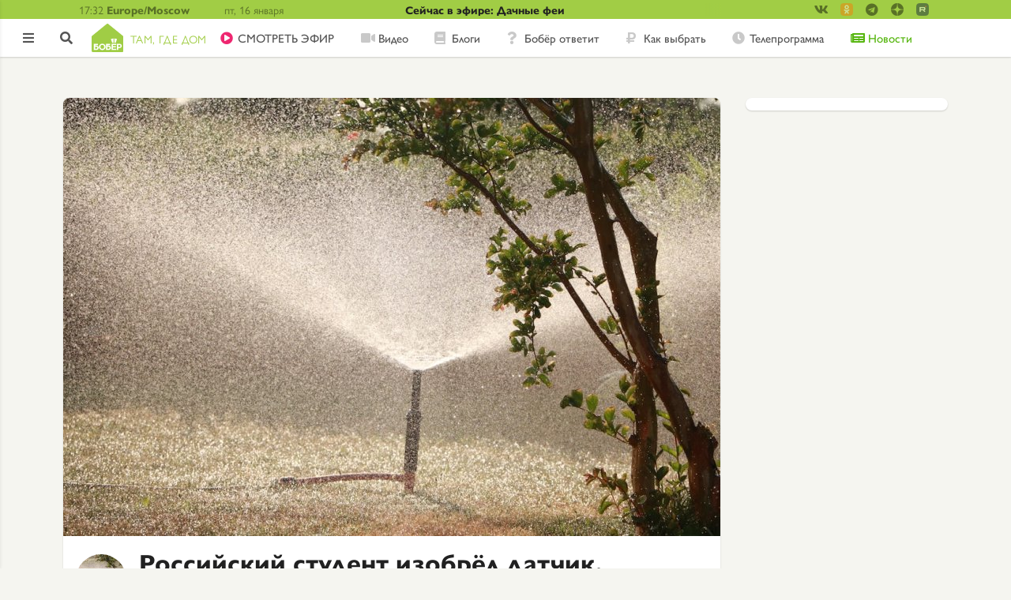

--- FILE ---
content_type: text/css
request_url: https://bober.ru/modules/contrib/social_media/css/social_media.css?t7ipkg
body_size: 59
content:
.social-media-sharing {
  display: block;
}
.social-media-sharing ul {
  padding-left: 0px;
  display: inline-flex;
  text-align: center;
}
.social-media-sharing li {
  display: inline-block;
  margin-right: 15px;
  list-style: none;
  list-style-type: none;
}
.social-media-sharing .share {
  cursor: pointer;
}
.social-media-sharing .share img {
  width: 40px;
}


--- FILE ---
content_type: image/svg+xml
request_url: https://bober.ru//modules/custom/diy_smm/icons/whatsapp_share.svg
body_size: 921
content:
<?xml version="1.0" encoding="utf-8"?>
<!-- Generator: Adobe Illustrator 24.0.2, SVG Export Plug-In . SVG Version: 6.00 Build 0)  -->
<svg version="1.1" id="Layer_1" xmlns="http://www.w3.org/2000/svg" xmlns:xlink="http://www.w3.org/1999/xlink" x="0px" y="0px"
	 viewBox="0 0 293.5 293.5" style="enable-background:new 0 0 293.5 293.5;" xml:space="preserve">
<style type="text/css">
	.st0{enable-background:new    ;}
	.st1{fill:url(#SVGID_1_);}
	.st2{fill-rule:evenodd;clip-rule:evenodd;fill:#FFFFFF;}
</style>
<g id="background_1_" class="st0">
</g>
<g id="WhatsApp_Logo_Icon_1_">
	<linearGradient id="SVGID_1_" gradientUnits="userSpaceOnUse" x1="146.75" y1="293.5" x2="146.75" y2="-9.094947e-13">
		<stop  offset="0" style="stop-color:#20B038"/>
		<stop  offset="1" style="stop-color:#60D66A"/>
	</linearGradient>
	<circle class="st1" cx="146.8" cy="146.8" r="146.8"/>
	<g id="WA_Logo">
		<g>
			<path class="st2" d="M216.3,78.5c-17.6-17.7-41.1-27.4-66.1-27.4c-51.5,0-93.4,41.9-93.4,93.4c0,16.5,4.3,32.5,12.5,46.7
				L56,239.6l49.5-13c13.6,7.4,29,11.4,44.6,11.4h0c51.5,0,93.4-41.9,93.4-93.4C243.6,119.6,233.9,96.2,216.3,78.5z M150.2,222.2
				L150.2,222.2c-14,0-27.6-3.7-39.5-10.8l-2.8-1.7l-29.4,7.7l7.8-28.7l-1.8-2.9c-7.8-12.4-11.9-26.6-11.9-41.3
				c0-42.8,34.8-77.6,77.7-77.6c20.7,0,40.2,8.1,54.9,22.8c14.7,14.7,22.7,34.2,22.7,54.9C227.8,187.4,193,222.2,150.2,222.2z
				 M192.8,164.1c-2.3-1.2-13.8-6.8-15.9-7.6c-2.1-0.8-3.7-1.2-5.3,1.2c-1.6,2.3-6,7.6-7.4,9.2c-1.4,1.6-2.7,1.8-5.1,0.6
				c-2.3-1.2-9.9-3.6-18.8-11.6c-6.9-6.2-11.6-13.8-13-16.2c-1.4-2.3-0.1-3.6,1-4.8c1-1,2.3-2.7,3.5-4.1s1.6-2.3,2.3-3.9
				c0.8-1.6,0.4-2.9-0.2-4.1c-0.6-1.2-5.3-12.7-7.2-17.3c-1.9-4.6-3.8-3.9-5.3-4c-1.4-0.1-2.9-0.1-4.5-0.1c-1.6,0-4.1,0.6-6.2,2.9
				c-2.1,2.3-8.2,8-8.2,19.5s8.4,22.6,9.5,24.1c1.2,1.6,16.5,25.1,39.9,35.2c5.6,2.4,9.9,3.8,13.3,4.9c5.6,1.8,10.7,1.5,14.7,0.9
				c4.5-0.7,13.8-5.6,15.8-11.1c1.9-5.5,1.9-10.1,1.4-11.1C196.7,165.8,195.1,165.3,192.8,164.1z"/>
		</g>
	</g>
</g>
</svg>


--- FILE ---
content_type: application/javascript; charset=utf-8
request_url: https://bober.ru/modules/custom/diy_interests/js/update_cards_view.js?t7ipkg
body_size: 237
content:
/**
 * Команда для обновления вьюза при смене интересов пользователя
 */
(function ($, Drupal) {
    Drupal.AjaxCommands.prototype.updateCardsView = function (ajax, response, status) {
        for (var viewName in Drupal.views.instances) {
            var view = Drupal.views.instances[viewName];
            if ((view.settings.view_name == 'frontpage') || (view.settings.view_name == 'taxonomy_term')) {
                $('.js-view-dom-id-' + view.settings.view_dom_id).triggerHandler('RefreshView');
            }
        }

    }
})(jQuery, Drupal);
